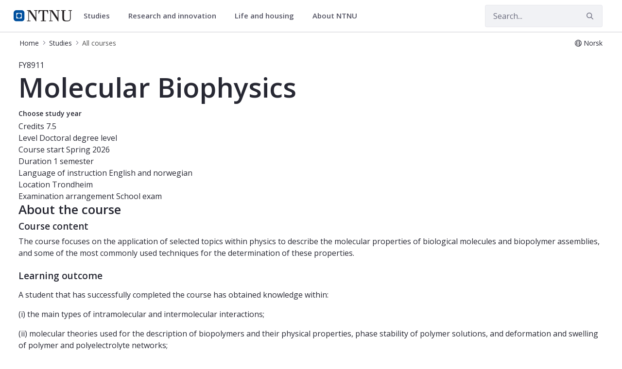

--- FILE ---
content_type: text/html;charset=UTF-8
request_url: https://www.ntnu.edu/studies/courses/FY8911
body_size: 19169
content:




































	
		
			<!DOCTYPE html>


















































































<html class="ltr" dir="ltr" lang="en-GB">
	<head>
		<title>Course - Molecular Biophysics - FY8911 - NTNU</title>
		<meta content="initial-scale=1.0, width=device-width" name="viewport" />

		<meta name="mobile-web-app-capable" content="yes">
		<meta name="application-name" content="NTNU">

		<meta name="apple-mobile-web-app-capable" content="yes">
		<meta name="apple-mobile-web-app-title" content="NTNU">
		<meta name="apple-mobile-web-app-status-bar-style" content="default">

		<link rel="apple-touch-icon" href="https://www.ntnu.edu/o/ntnu-theme/images/ntnu-icon-60x60.png">
		<link rel="apple-touch-icon" sizes="76x76" href="https://www.ntnu.edu/o/ntnu-theme/images/ntnu-icon-76x76.png">
		<link rel="apple-touch-icon" sizes="120x120" href="https://www.ntnu.edu/o/ntnu-theme/images/ntnu-icon-120x120.png">
		<link rel="apple-touch-icon" sizes="152x152" href="https://www.ntnu.edu/o/ntnu-theme/images/ntnu-icon-152x152.png">

		<link href="//fonts.googleapis.com/css?family=Open+Sans:400italic,400,300,600,700" rel="stylesheet" type="text/css">
		<meta name="google-site-verification" content="MvmsXC06IWyb82SIuHjRFnJodYChvM7Vot7rt_2EcGk">
		<script async src="https://umami.it.ntnu.no/script.js" data-website-id="c2d02892-c0b8-4056-8265-05f9e45f2f9a"></script>






































<meta content="text/html; charset=UTF-8" http-equiv="content-type" />












<script data-senna-track="permanent" src="/o/frontend-js-lodash-web/lodash/lodash.js" type="text/javascript"></script>
<script data-senna-track="permanent" src="/o/frontend-js-lodash-web/lodash/util.js" type="text/javascript"></script>


<link href="https://www.ntnu.edu/o/ntnu-theme/images/logoicon.ico" rel="icon" />




	
	

			

			<link data-senna-track="temporary" href="https://www.ntnu.edu/nb/web/studies/courses/-/course_details/FY8911" hreflang="nb-NO" rel="alternate" />

	

			
				<link data-senna-track="temporary" href="https://www.ntnu.edu/web/studies/courses/-/course_details/FY8911" hreflang="x-default" rel="alternate" />
			

			<link data-senna-track="temporary" href="https://www.ntnu.edu/web/studies/courses/-/course_details/FY8911" hreflang="en-GB" rel="alternate" />

	





<link class="lfr-css-file" data-senna-track="temporary" href="https://www.ntnu.edu/o/ntnu-theme/css/clay.css?browserId=other&amp;themeId=ntnutheme_WAR_ntnutheme&amp;minifierType=css&amp;languageId=en_GB&amp;b=7110&amp;t=1769008610000" id="liferayAUICSS" rel="stylesheet" type="text/css" />



<link data-senna-track="temporary" href="/o/frontend-css-web/main.css?browserId=other&amp;themeId=ntnutheme_WAR_ntnutheme&amp;minifierType=css&amp;languageId=en_GB&amp;b=7110&amp;t=1769012126446" id="liferayPortalCSS" rel="stylesheet" type="text/css" />









	

	





	



	

		<link data-senna-track="temporary" href="/combo?browserId=other&amp;minifierType=&amp;themeId=ntnutheme_WAR_ntnutheme&amp;languageId=en_GB&amp;b=7110&amp;com_liferay_portal_search_web_search_bar_portlet_SearchBarPortlet_INSTANCE_templateSearch:%2Fsearch%2Fbar%2Fcss%2Fmain.css&amp;com_liferay_product_navigation_product_menu_web_portlet_ProductMenuPortlet:%2Fcss%2Fmain.css&amp;com_liferay_site_navigation_menu_web_portlet_SiteNavigationMenuPortlet:%2Fcss%2Fmain.css&amp;t=1769008610000" id="44d1b80d" rel="stylesheet" type="text/css" />

	







<script data-senna-track="temporary" type="text/javascript">
	// <![CDATA[
		var Liferay = Liferay || {};

		Liferay.Browser = {
			acceptsGzip: function() {
				return true;
			},

			

			getMajorVersion: function() {
				return 131.0;
			},

			getRevision: function() {
				return '537.36';
			},
			getVersion: function() {
				return '131.0';
			},

			

			isAir: function() {
				return false;
			},
			isChrome: function() {
				return true;
			},
			isEdge: function() {
				return false;
			},
			isFirefox: function() {
				return false;
			},
			isGecko: function() {
				return true;
			},
			isIe: function() {
				return false;
			},
			isIphone: function() {
				return false;
			},
			isLinux: function() {
				return false;
			},
			isMac: function() {
				return true;
			},
			isMobile: function() {
				return false;
			},
			isMozilla: function() {
				return false;
			},
			isOpera: function() {
				return false;
			},
			isRtf: function() {
				return true;
			},
			isSafari: function() {
				return true;
			},
			isSun: function() {
				return false;
			},
			isWebKit: function() {
				return true;
			},
			isWindows: function() {
				return false;
			}
		};

		Liferay.Data = Liferay.Data || {};

		Liferay.Data.ICONS_INLINE_SVG = true;

		Liferay.Data.NAV_SELECTOR = '#navigation';

		Liferay.Data.NAV_SELECTOR_MOBILE = '#navigationCollapse';

		Liferay.Data.isCustomizationView = function() {
			return false;
		};

		Liferay.Data.notices = [
			null

			

			
		];

		Liferay.PortletKeys = {
			DOCUMENT_LIBRARY: 'com_liferay_document_library_web_portlet_DLPortlet',
			DYNAMIC_DATA_MAPPING: 'com_liferay_dynamic_data_mapping_web_portlet_DDMPortlet',
			ITEM_SELECTOR: 'com_liferay_item_selector_web_portlet_ItemSelectorPortlet'
		};

		Liferay.PropsValues = {
			JAVASCRIPT_SINGLE_PAGE_APPLICATION_TIMEOUT: 0,
			NTLM_AUTH_ENABLED: false,
			UPLOAD_SERVLET_REQUEST_IMPL_MAX_SIZE: 90085760000
		};

		Liferay.ThemeDisplay = {

			

			
				getLayoutId: function() {
					return '205';
				},

				

				getLayoutRelativeControlPanelURL: function() {
					return '/group/studies/~/control_panel/manage?p_p_id=coursedetailsportlet_WAR_courselistportlet';
				},

				getLayoutRelativeURL: function() {
					return '/web/studies/courses';
				},
				getLayoutURL: function() {
					return 'https://www.ntnu.edu/web/studies/courses';
				},
				getParentLayoutId: function() {
					return '1';
				},
				isControlPanel: function() {
					return false;
				},
				isPrivateLayout: function() {
					return 'false';
				},
				isVirtualLayout: function() {
					return false;
				},
			

			getBCP47LanguageId: function() {
				return 'en-GB';
			},
			getCanonicalURL: function() {

				

				return 'https\x3a\x2f\x2fwww\x2entnu\x2eedu\x2fweb\x2fstudies\x2fcourses\x2f-\x2fcourse_details\x2fFY8911';
			},
			getCDNBaseURL: function() {
				return 'https://www.ntnu.edu';
			},
			getCDNDynamicResourcesHost: function() {
				return '';
			},
			getCDNHost: function() {
				return '';
			},
			getCompanyGroupId: function() {
				return '4941134';
			},
			getCompanyId: function() {
				return '139202';
			},
			getDefaultLanguageId: function() {
				return 'en_GB';
			},
			getDoAsUserIdEncoded: function() {
				return '';
			},
			getLanguageId: function() {
				return 'en_GB';
			},
			getParentGroupId: function() {
				return '593504';
			},
			getPathContext: function() {
				return '';
			},
			getPathImage: function() {
				return '/image';
			},
			getPathJavaScript: function() {
				return '/o/frontend-js-web';
			},
			getPathMain: function() {
				return '/c';
			},
			getPathThemeImages: function() {
				return 'https://www.ntnu.edu/o/ntnu-theme/images';
			},
			getPathThemeRoot: function() {
				return '/o/ntnu-theme';
			},
			getPlid: function() {
				return '18084567';
			},
			getPortalURL: function() {
				return 'https://www.ntnu.edu';
			},
			getScopeGroupId: function() {
				return '593504';
			},
			getScopeGroupIdOrLiveGroupId: function() {
				return '593504';
			},
			getSessionId: function() {
				return '';
			},
			getSiteAdminURL: function() {
				return 'https://www.ntnu.edu/group/studies/~/control_panel/manage?p_p_lifecycle=0&p_p_state=maximized&p_p_mode=view';
			},
			getSiteGroupId: function() {
				return '593504';
			},
			getURLControlPanel: function() {
				return '/group/control_panel?refererPlid=18084567';
			},
			getURLHome: function() {
				return 'https\x3a\x2f\x2fwww\x2entnu\x2eedu\x2fweb\x2fguest';
			},
			getUserEmailAddress: function() {
				return '';
			},
			getUserId: function() {
				return '139205';
			},
			getUserName: function() {
				return '';
			},
			isAddSessionIdToURL: function() {
				return false;
			},
			isFreeformLayout: function() {
				return false;
			},
			isImpersonated: function() {
				return false;
			},
			isSignedIn: function() {
				return false;
			},
			isStateExclusive: function() {
				return false;
			},
			isStateMaximized: function() {
				return false;
			},
			isStatePopUp: function() {
				return false;
			}
		};

		var themeDisplay = Liferay.ThemeDisplay;

		Liferay.AUI = {

			

			getAvailableLangPath: function() {
				return 'available_languages.jsp?browserId=other&themeId=ntnutheme_WAR_ntnutheme&colorSchemeId=01&minifierType=js&languageId=en_GB&b=7110&t=1769012123489';
			},
			getCombine: function() {
				return true;
			},
			getComboPath: function() {
				return '/combo/?browserId=other&minifierType=&languageId=en_GB&b=7110&t=1769012131129&';
			},
			getDateFormat: function() {
				return '%d/%m/%Y';
			},
			getEditorCKEditorPath: function() {
				return '/o/frontend-editor-ckeditor-web';
			},
			getFilter: function() {
				var filter = 'raw';

				
					
						filter = 'min';
					
					

				return filter;
			},
			getFilterConfig: function() {
				var instance = this;

				var filterConfig = null;

				if (!instance.getCombine()) {
					filterConfig = {
						replaceStr: '.js' + instance.getStaticResourceURLParams(),
						searchExp: '\\.js$'
					};
				}

				return filterConfig;
			},
			getJavaScriptRootPath: function() {
				return '/o/frontend-js-web';
			},
			getLangPath: function() {
				return 'aui_lang.jsp?browserId=other&themeId=ntnutheme_WAR_ntnutheme&colorSchemeId=01&minifierType=js&languageId=en_GB&b=7110&t=1769012131129';
			},
			getPortletRootPath: function() {
				return '/html/portlet';
			},
			getStaticResourceURLParams: function() {
				return '?browserId=other&minifierType=&languageId=en_GB&b=7110&t=1769012131129';
			}
		};

		Liferay.authToken = 'bgyyscEy';

		

		Liferay.currentURL = '\x2fweb\x2fstudies\x2fcourses\x2f-\x2fcourse_details\x2fFY8911';
		Liferay.currentURLEncoded = '\x252Fweb\x252Fstudies\x252Fcourses\x252F-\x252Fcourse_details\x252FFY8911';
	// ]]>
</script>



	

	<script src="/o/js_loader_modules?t=1769012142971" type="text/javascript"></script>


<script src="/o/js_loader_config?t=1769012143308" type="text/javascript"></script>
<script data-senna-track="permanent" src="/combo?browserId=other&minifierType=js&languageId=en_GB&b=7110&t=1769012131129&/o/frontend-js-web/jquery/jquery.js&/o/frontend-js-web/clay/popper.js&/o/frontend-js-web/clay/bootstrap.js&/o/frontend-js-web/aui/aui/aui.js&/o/frontend-js-web/aui/aui-base-html5-shiv/aui-base-html5-shiv.js&/o/frontend-js-web/liferay/browser_selectors.js&/o/frontend-js-web/liferay/modules.js&/o/frontend-js-web/liferay/aui_sandbox.js&/o/frontend-js-web/clay/collapsible-search.js&/o/frontend-js-web/clay/side-navigation.js&/o/frontend-js-web/jquery/fm.js&/o/frontend-js-web/jquery/form.js&/o/frontend-js-web/misc/svg4everybody.js&/o/frontend-js-web/aui/arraylist-add/arraylist-add.js&/o/frontend-js-web/aui/arraylist-filter/arraylist-filter.js&/o/frontend-js-web/aui/arraylist/arraylist.js&/o/frontend-js-web/aui/array-extras/array-extras.js&/o/frontend-js-web/aui/array-invoke/array-invoke.js&/o/frontend-js-web/aui/attribute-base/attribute-base.js&/o/frontend-js-web/aui/attribute-complex/attribute-complex.js&/o/frontend-js-web/aui/attribute-core/attribute-core.js&/o/frontend-js-web/aui/attribute-observable/attribute-observable.js&/o/frontend-js-web/aui/attribute-extras/attribute-extras.js&/o/frontend-js-web/aui/base-base/base-base.js&/o/frontend-js-web/aui/base-pluginhost/base-pluginhost.js&/o/frontend-js-web/aui/classnamemanager/classnamemanager.js&/o/frontend-js-web/aui/datatype-xml-format/datatype-xml-format.js&/o/frontend-js-web/aui/datatype-xml-parse/datatype-xml-parse.js&/o/frontend-js-web/aui/dom-base/dom-base.js&/o/frontend-js-web/aui/dom-core/dom-core.js&/o/frontend-js-web/aui/dom-screen/dom-screen.js&/o/frontend-js-web/aui/dom-style/dom-style.js&/o/frontend-js-web/aui/event-base/event-base.js&/o/frontend-js-web/aui/event-custom-base/event-custom-base.js&/o/frontend-js-web/aui/event-custom-complex/event-custom-complex.js&/o/frontend-js-web/aui/event-delegate/event-delegate.js&/o/frontend-js-web/aui/event-focus/event-focus.js&/o/frontend-js-web/aui/event-hover/event-hover.js" type="text/javascript"></script>
<script data-senna-track="permanent" src="/combo?browserId=other&minifierType=js&languageId=en_GB&b=7110&t=1769012131129&/o/frontend-js-web/aui/event-key/event-key.js&/o/frontend-js-web/aui/event-mouseenter/event-mouseenter.js&/o/frontend-js-web/aui/event-mousewheel/event-mousewheel.js&/o/frontend-js-web/aui/event-outside/event-outside.js&/o/frontend-js-web/aui/event-resize/event-resize.js&/o/frontend-js-web/aui/event-simulate/event-simulate.js&/o/frontend-js-web/aui/event-synthetic/event-synthetic.js&/o/frontend-js-web/aui/intl/intl.js&/o/frontend-js-web/aui/io-base/io-base.js&/o/frontend-js-web/aui/io-form/io-form.js&/o/frontend-js-web/aui/io-queue/io-queue.js&/o/frontend-js-web/aui/io-upload-iframe/io-upload-iframe.js&/o/frontend-js-web/aui/io-xdr/io-xdr.js&/o/frontend-js-web/aui/json-parse/json-parse.js&/o/frontend-js-web/aui/json-stringify/json-stringify.js&/o/frontend-js-web/aui/node-base/node-base.js&/o/frontend-js-web/aui/node-core/node-core.js&/o/frontend-js-web/aui/node-event-delegate/node-event-delegate.js&/o/frontend-js-web/aui/node-event-simulate/node-event-simulate.js&/o/frontend-js-web/aui/node-focusmanager/node-focusmanager.js&/o/frontend-js-web/aui/node-pluginhost/node-pluginhost.js&/o/frontend-js-web/aui/node-screen/node-screen.js&/o/frontend-js-web/aui/node-style/node-style.js&/o/frontend-js-web/aui/oop/oop.js&/o/frontend-js-web/aui/plugin/plugin.js&/o/frontend-js-web/aui/pluginhost-base/pluginhost-base.js&/o/frontend-js-web/aui/pluginhost-config/pluginhost-config.js&/o/frontend-js-web/aui/querystring-stringify-simple/querystring-stringify-simple.js&/o/frontend-js-web/aui/queue-promote/queue-promote.js&/o/frontend-js-web/aui/selector-css2/selector-css2.js&/o/frontend-js-web/aui/selector-css3/selector-css3.js&/o/frontend-js-web/aui/selector-native/selector-native.js&/o/frontend-js-web/aui/selector/selector.js&/o/frontend-js-web/aui/widget-base/widget-base.js&/o/frontend-js-web/aui/widget-htmlparser/widget-htmlparser.js&/o/frontend-js-web/aui/widget-skin/widget-skin.js" type="text/javascript"></script>
<script data-senna-track="permanent" src="/combo?browserId=other&minifierType=js&languageId=en_GB&b=7110&t=1769012131129&/o/frontend-js-web/aui/widget-uievents/widget-uievents.js&/o/frontend-js-web/aui/yui-throttle/yui-throttle.js&/o/frontend-js-web/aui/aui-base-core/aui-base-core.js&/o/frontend-js-web/aui/aui-base-lang/aui-base-lang.js&/o/frontend-js-web/aui/aui-classnamemanager/aui-classnamemanager.js&/o/frontend-js-web/aui/aui-component/aui-component.js&/o/frontend-js-web/aui/aui-debounce/aui-debounce.js&/o/frontend-js-web/aui/aui-delayed-task-deprecated/aui-delayed-task-deprecated.js&/o/frontend-js-web/aui/aui-event-base/aui-event-base.js&/o/frontend-js-web/aui/aui-event-input/aui-event-input.js&/o/frontend-js-web/aui/aui-form-validator/aui-form-validator.js&/o/frontend-js-web/aui/aui-node-base/aui-node-base.js&/o/frontend-js-web/aui/aui-node-html5/aui-node-html5.js&/o/frontend-js-web/aui/aui-selector/aui-selector.js&/o/frontend-js-web/aui/aui-timer/aui-timer.js&/o/frontend-js-web/liferay/dependency.js&/o/frontend-js-web/liferay/dom_task_runner.js&/o/frontend-js-web/liferay/events.js&/o/frontend-js-web/liferay/language.js&/o/frontend-js-web/liferay/lazy_load.js&/o/frontend-js-web/liferay/liferay.js&/o/frontend-js-web/liferay/util.js&/o/frontend-js-web/liferay/global.bundle.js&/o/frontend-js-web/liferay/portal.js&/o/frontend-js-web/liferay/portlet.js&/o/frontend-js-web/liferay/workflow.js&/o/frontend-js-web/liferay/address.js&/o/frontend-js-web/liferay/form.js&/o/frontend-js-web/liferay/form_placeholders.js&/o/frontend-js-web/liferay/icon.js&/o/frontend-js-web/liferay/menu.js&/o/frontend-js-web/liferay/notice.js&/o/frontend-js-web/liferay/poller.js" type="text/javascript"></script>
<script src="/o/frontend-js-web/loader/config.js" type="text/javascript"></script>
<script src="/o/frontend-js-web/loader/loader.3.js" type="text/javascript"></script>




	

	<script data-senna-track="temporary" src="/o/js_bundle_config?t=1769012176084" type="text/javascript"></script>


<script data-senna-track="temporary" type="text/javascript">
	// <![CDATA[
		
			
				
		

		

		
	// ]]>
</script>









	
		

			

			
		
		



	
		

			

			
		
	












	

	





	



	

		<script data-senna-track="temporary" src="/combo?browserId=other&amp;minifierType=&amp;themeId=ntnutheme_WAR_ntnutheme&amp;languageId=en_GB&amp;b=7110&amp;coursedetailsportlet_WAR_courselistportlet:%2Fjs%2Flib%2Fmoment.min.js&amp;t=1769008610000" type="text/javascript"></script>

	















<link class="lfr-css-file" data-senna-track="temporary" href="https://www.ntnu.edu/o/ntnu-theme/css/main.css?browserId=other&amp;themeId=ntnutheme_WAR_ntnutheme&amp;minifierType=css&amp;languageId=en_GB&amp;b=7110&amp;t=1769008610000" id="liferayThemeCSS" rel="stylesheet" type="text/css" />




	<style data-senna-track="temporary" type="text/css">
		/*visited menu links fix */
.nav-menu.localPageMenu ul * a:visited {
color: initial;}

/*make the global studes tab blue */
li#layout_504 > a:first-of-type {
background-color: #00509e!important;
color:#fff !important;
}
	</style>





	<style data-senna-track="temporary" type="text/css">

		

			

		

			

		

			

		

			

		

			

		

			

		

			

		

			

		

			

		

	</style>


<link data-senna-track="permanent" href="https://www.ntnu.edu/combo?browserId=other&minifierType=css&languageId=en_GB&b=7110&t=1769012123609&/o/product-navigation-simulation-theme-contributor/css/simulation_panel.css&/o/product-navigation-product-menu-theme-contributor/product_navigation_product_menu.css&/o/product-navigation-control-menu-theme-contributor/product_navigation_control_menu.css" rel="stylesheet" type = "text/css" />
<script data-senna-track="permanent" src="https://www.ntnu.edu/combo?browserId=other&minifierType=js&languageId=en_GB&b=7110&t=1769012123609&/o/product-navigation-control-menu-theme-contributor/product_navigation_control_menu.js" type = "text/javascript"></script>






<script type="text/javascript">
// <![CDATA[
Liferay.on(
	'ddmFieldBlur', function(event) {
		if (window.Analytics) {
			Analytics.send(
				'fieldBlurred',
				'Form',
				{
					fieldName: event.fieldName,
					focusDuration: event.focusDuration,
					formId: event.formId,
					page: event.page - 1
				}
			);
		}
	}
);

Liferay.on(
	'ddmFieldFocus', function(event) {
		if (window.Analytics) {
			Analytics.send(
				'fieldFocused',
				'Form',
				{
					fieldName: event.fieldName,
					formId: event.formId,
					page: event.page - 1
				}
			);
		}
	}
);

Liferay.on(
	'ddmFormPageShow', function(event) {
		if (window.Analytics) {
			Analytics.send(
				'pageViewed',
				'Form',
				{
					formId: event.formId,
					page: event.page,
					title: event.title
				}
			);
		}
	}
);

Liferay.on(
	'ddmFormSubmit', function(event) {
		if (window.Analytics) {
			Analytics.send(
				'formSubmitted',
				'Form',
				{
					formId: event.formId
				}
			);
		}
	}
);

Liferay.on(
	'ddmFormView', function(event) {
		if (window.Analytics) {
			Analytics.send(
				'formViewed',
				'Form',
				{
					formId: event.formId,
					title: event.title
				}
			);
		}
	}
);
// ]]>
</script>







<script data-senna-track="temporary" type="text/javascript">
	if (window.Analytics) {
		window._com_liferay_document_library_analytics_isViewFileEntry = false;
	}
</script>





















	</head>


	<body class=" controls-visible  yui3-skin-sam signed-out public-page site">

















































	<nav class="quick-access-nav" id="snez_quickAccessNav">
		<h1 class="hide-accessible">Navigation</h1>

		<ul>
			
				<li><a href="#main-content">Skip to Content</a></li>
			

			
		</ul>
	</nav>

	





















































































		<div class="mb-0 pt-0" id="wrapper">

<header id="banner">
	<div id="navigation" class="navbar navbar-classic navbar-expand-md navbar-light shadow-ntnu bgc-white light bgh-s">
	    <div class="container">
				<a href="/" id="home_href">
					<div style="min-height: 44px; display: flex; align-items: center;">
						<span class="sr-only">NTNU Home</span>
						<img id="header_logo" alt="NTNU Home" width="120px" src="https://www.ntnu.edu/o/ntnu-theme/images/ntnu-logo-web-v1.svg" height="23px" />
					</div>
				</a>
    		<h1 class="sr-only">Studies</h1>

	<div class="navbar-buttons">
		<button aria-controls="searchCollapse" aria-expanded="false" aria-label="Toggle search" class="navbar-toggler navbar-toggler-right header-toggle-btn" data-target="#searchCollapse" data-toggle="collapse" type="button" id="search-toggle-btn">
			<span class="icn"><i class="fa fa-search"></i></span>
			<span class="icn-label">Search</span>
		</button>

		<button aria-controls="navigationCollapse" aria-expanded="false" aria-label="Toggle navigation" class="navbar-toggler navbar-toggler-right header-toggle-btn" data-target="#navigationCollapse" data-toggle="collapse" type="button" id="nav-toggle-btn">
			<span class="icn"><i class="fa fa-bars"></i></span>
			<span class="icn-label">Menu</span>
		</button>
	</div>

	<div aria-expanded="false" class="collapse navbar-collapse" id="navigationCollapse">
<ul aria-label="Site Pages" class="navbar-blank navbar-nav navbar-site" role="menubar">






          <li class="lfr-nav-item nav-item dropdown" id="gmenuitem_0_0" role="presentation">
            <a aria-labelledby="gmenuitem_0_0" aria-haspopup='true' class="nav-link text-truncate dropdown-toggle" href='' role="menuitem" data-toggle="dropdown" data-target="#">
              <span class="text-truncate">Studies             <span class="lfr-nav-child-toggle">
<span  id="qfkd____"><svg aria-hidden="true" class="lexicon-icon lexicon-icon-angle-down" focusable="false" ><use data-href="https://www.ntnu.edu/o/ntnu-theme/images/lexicon/icons.svg#angle-down"></use></svg></span>            </span>
</span>
            </a>
              <ul aria-expanded="false" class="child-menu dropdown-menu" role="menu">
                    <li id="gmenuitem_1_0_Master's_programmes_in_English" role="presentation">
                      <a aria-labelledby="gmenuitem_1_0_Master's_programmes_in_English" class="dropdown-item" href="/studies/international/master"  role="menuitem">Master's programmes in English</a>
                    </li>
                    <li id="gmenuitem_1_1_For_exchange_students" role="presentation">
                      <a aria-labelledby="gmenuitem_1_1_For_exchange_students" class="dropdown-item" href="/studies/exchange"  role="menuitem">For exchange students</a>
                    </li>
                    <li id="gmenuitem_1_2_PhD_opportunities" role="presentation">
                      <a aria-labelledby="gmenuitem_1_2_PhD_opportunities" class="dropdown-item" href="/phd"  role="menuitem">PhD opportunities</a>
                    </li>
                    <li id="gmenuitem_1_3_All_programmes_of_study" role="presentation">
                      <a aria-labelledby="gmenuitem_1_3_All_programmes_of_study" class="dropdown-item" href="/studies/allstudies"  role="menuitem">All programmes of study</a>
                    </li>
                    <li id="gmenuitem_1_4_Courses" role="presentation">
                      <a aria-labelledby="gmenuitem_1_4_Courses" class="dropdown-item" href="/studies/courses"  role="menuitem">Courses</a>
                    </li>
                    <li id="gmenuitem_1_5_Financing" role="presentation">
                      <a aria-labelledby="gmenuitem_1_5_Financing" class="dropdown-item" href="/studies/financing-and-scholarships"  role="menuitem">Financing</a>
                    </li>
                    <li id="gmenuitem_1_6_Language_requirements" role="presentation">
                      <a aria-labelledby="gmenuitem_1_6_Language_requirements" class="dropdown-item" href="/studies/langcourses"  role="menuitem">Language requirements</a>
                    </li>
                    <li id="gmenuitem_1_7_Application_process" role="presentation">
                      <a aria-labelledby="gmenuitem_1_7_Application_process" class="dropdown-item" href="/studies/application"  role="menuitem">Application process</a>
                    </li>
                    <li id="gmenuitem_1_8_Academic_calendar" role="presentation">
                      <a aria-labelledby="gmenuitem_1_8_Academic_calendar" class="dropdown-item" href="/studies/academiccalendar"  role="menuitem">Academic calendar</a>
                    </li>
                    <li id="gmenuitem_1_9_FAQ" role="presentation">
                      <a aria-labelledby="gmenuitem_1_9_FAQ" class="dropdown-item" href="/studies/faq"  role="menuitem">FAQ</a>
                    </li>
              </ul>
          </li>





          <li class="lfr-nav-item nav-item dropdown" id="gmenuitem_0_2" role="presentation">
            <a aria-labelledby="gmenuitem_0_2" aria-haspopup='true' class="nav-link text-truncate dropdown-toggle" href='' role="menuitem" data-toggle="dropdown" data-target="#">
              <span class="text-truncate">Research and innovation             <span class="lfr-nav-child-toggle">
<span  id="jbfs____"><svg aria-hidden="true" class="lexicon-icon lexicon-icon-angle-down" focusable="false" ><use data-href="https://www.ntnu.edu/o/ntnu-theme/images/lexicon/icons.svg#angle-down"></use></svg></span>            </span>
</span>
            </a>
              <ul aria-expanded="false" class="child-menu dropdown-menu" role="menu">
                    <li id="gmenuitem_1_0_NTNU_research" role="presentation">
                      <a aria-labelledby="gmenuitem_1_0_NTNU_research" class="dropdown-item" href="/research"  role="menuitem">NTNU research</a>
                    </li>
                    <li id="gmenuitem_1_1_Research_excellence" role="presentation">
                      <a aria-labelledby="gmenuitem_1_1_Research_excellence" class="dropdown-item" href="/research/research-excellence"  role="menuitem">Research excellence</a>
                    </li>
                    <li id="gmenuitem_1_2_Strategic_research_areas" role="presentation">
                      <a aria-labelledby="gmenuitem_1_2_Strategic_research_areas" class="dropdown-item" href="/research/strategicareas"  role="menuitem">Strategic research areas</a>
                    </li>
                    <li id="gmenuitem_1_3_Innovation_resources" role="presentation">
                      <a aria-labelledby="gmenuitem_1_3_Innovation_resources" class="dropdown-item" href="/innovation-resources"  role="menuitem">Innovation resources</a>
                    </li>
                    <li id="gmenuitem_1_5_PhD_opportunities" role="presentation">
                      <a aria-labelledby="gmenuitem_1_5_PhD_opportunities" class="dropdown-item" href="/phd"  role="menuitem">PhD opportunities</a>
                    </li>
              </ul>
          </li>





          <li class="lfr-nav-item nav-item dropdown" id="gmenuitem_0_3" role="presentation">
            <a aria-labelledby="gmenuitem_0_3" aria-haspopup='true' class="nav-link text-truncate dropdown-toggle" href='' role="menuitem" data-toggle="dropdown" data-target="#">
              <span class="text-truncate">Life and housing             <span class="lfr-nav-child-toggle">
<span  id="uvlz____"><svg aria-hidden="true" class="lexicon-icon lexicon-icon-angle-down" focusable="false" ><use data-href="https://www.ntnu.edu/o/ntnu-theme/images/lexicon/icons.svg#angle-down"></use></svg></span>            </span>
</span>
            </a>
              <ul aria-expanded="false" class="child-menu dropdown-menu" role="menu">
                    <li id="gmenuitem_1_0_Student_in_Trondheim" role="presentation">
                      <a aria-labelledby="gmenuitem_1_0_Student_in_Trondheim" class="dropdown-item" href="/lifeandhousing/trondheim"  role="menuitem">Student in Trondheim</a>
                    </li>
                    <li id="gmenuitem_1_1_Student_in_Gjøvik" role="presentation">
                      <a aria-labelledby="gmenuitem_1_1_Student_in_Gjøvik" class="dropdown-item" href="/lifeandhousing/gjovik"  role="menuitem">Student in Gjøvik</a>
                    </li>
                    <li id="gmenuitem_1_2_Student_in_Ålesund" role="presentation">
                      <a aria-labelledby="gmenuitem_1_2_Student_in_Ålesund" class="dropdown-item" href="/lifeandhousing/alesund"  role="menuitem">Student in Ålesund</a>
                    </li>
                    <li id="gmenuitem_1_3_For_researchers" role="presentation">
                      <a aria-labelledby="gmenuitem_1_3_For_researchers" class="dropdown-item" href="/nirs"  role="menuitem">For researchers</a>
                    </li>
                    <li id="gmenuitem_1_4_Life_and_housing" role="presentation">
                      <a aria-labelledby="gmenuitem_1_4_Life_and_housing" class="dropdown-item" href="/lifeandhousing"  role="menuitem">Life and housing</a>
                    </li>
              </ul>
          </li>





          <li class="lfr-nav-item nav-item dropdown" id="gmenuitem_0_4" role="presentation">
            <a aria-labelledby="gmenuitem_0_4" aria-haspopup='true' class="nav-link text-truncate dropdown-toggle" href='/about' role="menuitem" data-toggle="dropdown" data-target="#">
              <span class="text-truncate">About NTNU             <span class="lfr-nav-child-toggle">
<span  id="ored____"><svg aria-hidden="true" class="lexicon-icon lexicon-icon-angle-down" focusable="false" ><use data-href="https://www.ntnu.edu/o/ntnu-theme/images/lexicon/icons.svg#angle-down"></use></svg></span>            </span>
</span>
            </a>
              <ul aria-expanded="false" class="child-menu dropdown-menu" role="menu">
                    <li id="gmenuitem_1_0_Contact_us" role="presentation">
                      <a aria-labelledby="gmenuitem_1_0_Contact_us" class="dropdown-item" href="/contact"  role="menuitem">Contact us</a>
                    </li>
                    <li id="gmenuitem_1_1_Faculties_and_departments" role="presentation">
                      <a aria-labelledby="gmenuitem_1_1_Faculties_and_departments" class="dropdown-item" href="/faculties"  role="menuitem">Faculties and departments</a>
                    </li>
                    <li id="gmenuitem_1_2_Libraries" role="presentation">
                      <a aria-labelledby="gmenuitem_1_2_Libraries" class="dropdown-item" href="/ub"  role="menuitem">Libraries</a>
                    </li>
                    <li id="gmenuitem_1_3_International_researcher_support" role="presentation">
                      <a aria-labelledby="gmenuitem_1_3_International_researcher_support" class="dropdown-item" href="/nirs"  role="menuitem">International researcher support</a>
                    </li>
                    <li id="gmenuitem_1_4_Vacancies" role="presentation">
                      <a aria-labelledby="gmenuitem_1_4_Vacancies" class="dropdown-item" href="/vacancies"  role="menuitem">Vacancies</a>
                    </li>
                    <li id="gmenuitem_1_5_About_NTNU" role="presentation">
                      <a aria-labelledby="gmenuitem_1_5_About_NTNU" class="dropdown-item" href="/about"  role="menuitem">About NTNU</a>
                    </li>
                    <li id="gmenuitem_1_6_Maps" role="presentation">
                      <a aria-labelledby="gmenuitem_1_6_Maps" class="dropdown-item" href="/map"  role="menuitem">Maps</a>
                    </li>
              </ul>
          </li>
</ul>



	</div>

	<div aria-expanded="false" class="collapse navbar-collapse justify-content-end" id="searchCollapse">
		<div class="justify-content-end navbar-form my-2 my-md-0" role="search">
		</div>
		<div class="justify-content-end navbar-form my-2 my-md-0" role="search">
			<form action="/sok" method="get" class="col-12">
				<fieldset class="fieldset">
					<div class="input-group search-bar search-bar-simple">
						<div class="input-group-item search-bar-keywords-input-wrapper">
							<input id="ntnu-search" name="query" placeholder="Search..." title="Search" type="text" value="" aria-label="Search" class="form-control input-group-inset input-group-inset-after search-bar-keywords-input">
							<div class="input-group-inset-item input-group-inset-item-after search-bar-search-button-wrapper">
								<button id="ntnu-search-act" class="btn search-bar-search-button btn-unstyled" aria-label="Submit" type="submit">
									<svg class="lexicon-icon lexicon-icon-search" focusable="false" role="presentation" viewBox="0 0 512 512">
										<path class="lexicon-icon-outline" d="M503.254 467.861l-133.645-133.645c27.671-35.13 44.344-79.327 44.344-127.415 0-113.784-92.578-206.362-206.362-206.362s-206.362 92.578-206.362 206.362 92.578 206.362 206.362 206.362c47.268 0 90.735-16.146 125.572-42.969l133.851 133.851c5.002 5.002 11.554 7.488 18.106 7.488s13.104-2.486 18.106-7.488c10.004-10.003 10.004-26.209 0.029-36.183zM52.446 206.801c0-85.558 69.616-155.173 155.173-155.173s155.174 69.616 155.174 155.173-69.616 155.173-155.173 155.173-155.173-69.616-155.173-155.173z"></path>
									</svg>
								</button>
							</div>
						</div>
					</div>
				</fieldset>
			</form>
		</div>
	</div>

	<script>
	$(document).ready(function() {
	// Toggle navigation icon
	$('#navigationCollapse').on('show.bs.collapse', function () {
		$('#nav-toggle-btn i').removeClass('fa-bars').addClass('fa-times');
	}).on('hide.bs.collapse', function () {
		$('#nav-toggle-btn i').removeClass('fa-times').addClass('fa-bars');
	});

	// Toggle search icon
	$('#searchCollapse').on('show.bs.collapse', function () {
		$('#search-toggle-btn i').removeClass('fa-search').addClass('fa-times');
	}).on('hide.bs.collapse', function () {
		$('#search-toggle-btn i').removeClass('fa-times').addClass('fa-search');
	});
	});
	</script>

		</div>
	</div>
	
	<nav id="breadcrumbs">
		<div class="container">
			<div class="d-flex flex-column flex-sm-row align-items-stretch container">
				<nav class="ntnu-crumbs flex-grow w-100">








































	

	<div class="portlet-boundary portlet-boundary_ntnubreadcrumbportlet_WAR_ntnubreadcrumbportlet_  portlet-static portlet-static-end portlet-barebone  " id="p_p_id_ntnubreadcrumbportlet_WAR_ntnubreadcrumbportlet_INSTANCE_abcd_" >
		<span id="p_ntnubreadcrumbportlet_WAR_ntnubreadcrumbportlet_INSTANCE_abcd"></span>




	

	
		
			






































	

		

		
<section class="portlet" id="portlet_ntnubreadcrumbportlet_WAR_ntnubreadcrumbportlet_INSTANCE_abcd">


	<div class="portlet-content">



		
			<div class=" portlet-content-container" >
				


	<div class="portlet-body">



	
		
			
				
					



















































	

				

				
					
						


	

		















    

    
        <ol class="breadcrumb">
            
                <li class="breadcrumb-item">
                    <a class="breadcrumb-link" href="/" title="Home">
                        <div class="breadcrumb-flex-wrapper">
                            <span class="breadcrumb-text-truncate">Home</span>
                        </div>
                    </a>
                </li>
            

            
                
                    
                    
                    
                        <li class="breadcrumb-item">
                            <a class="breadcrumb-link" href="/studies" title="Studies">
                                <div class="breadcrumb-flex-wrapper">
                                    <span class="breadcrumb-text-truncate">Studies</span>
                                </div>
                            </a>
                        </li>
                    
                
            
                
                    
                        <li class="active breadcrumb-item">
                            <div class="breadcrumb-flex-wrapper">
                                <span class="breadcrumb-text-truncate" title="All courses">All courses</span>
                            </div>
                        </li>
                    
                    
                    
                
            
        </ol>
    


	
	
					
				
			
		
	
	


	</div>

			</div>
		
	</div>
</section>

		
	

		
		







	</div>






			</nav>

				<div class="text-nowrap ntnu-langswitch">








































	

	<div class="portlet-boundary portlet-boundary_languageportlet_WAR_languageportlet_  portlet-static portlet-static-end portlet-borderless  " id="p_p_id_languageportlet_WAR_languageportlet_INSTANCE_abcd_" >
		<span id="p_languageportlet_WAR_languageportlet_INSTANCE_abcd"></span>




	

	
		
			






































	

		

		
<section class="portlet" id="portlet_languageportlet_WAR_languageportlet_INSTANCE_abcd">


	<div class="portlet-content">


			<div class="autofit-float autofit-row portlet-header">

					<div class="autofit-col autofit-col-expand">
						<h2 class="portlet-title-text">Språkvelger</h2>
					</div>

			</div>

		
			<div class=" portlet-content-container" >
				


	<div class="portlet-body">



	
		
			
				
					



















































	

				

				
					
						


	

		  














<div id="language-portlet-portlet" style="font-size: 0.875rem">
  
    <i class="fal fa-globe text-dark"></i>
    <a
      style="display: inline-flex; align-items: center; min-height: 44px"
      class="text-dark"
      title="Norsk versjon av siden: https://www.ntnu.no/studier/emner/FY8911"
      href="https://www.ntnu.no/studier/emner/FY8911"
      >Norsk</a>
  
  
</div>


	
	
					
				
			
		
	
	


	</div>

			</div>
		
	</div>
</section>

		
	

		
		







	</div>






					</div>
			</div>
		</div>
	</nav>

</header>

			<section class="" id="content">
				<h1 class="sr-only">Course - Molecular Biophysics - FY8911</h1>





































<div class="columns-1" id="main-content" role="main">
  <div class="container">
    <div class="portlet-layout row">
      <div class="portlet-column portlet-column-only col-md-12" id="column-1">
        <div class="portlet-dropzone portlet-column-content portlet-column-content-only" id="layout-column_column-1">







































	

	<div class="portlet-boundary portlet-boundary_coursedetailsportlet_WAR_courselistportlet_  portlet-static portlet-static-end portlet-borderless  " id="p_p_id_coursedetailsportlet_WAR_courselistportlet_" >
		<span id="p_coursedetailsportlet_WAR_courselistportlet"></span>




	

	
		
			






































	

		

		
<section class="portlet" id="portlet_coursedetailsportlet_WAR_courselistportlet">


	<div class="portlet-content">


			<div class="autofit-float autofit-row portlet-header">

					<div class="autofit-col autofit-col-expand">
						<h2 class="portlet-title-text">course-details-portlet</h2>
					</div>

			</div>

		
			<div class=" portlet-content-container" >
				


	<div class="portlet-body">



	
		
			
				
					



















































	

				

				
					
						


	

		










































<script>
    moment.locale("en_GB");
</script>

<div id="course-details"  data-coursecode="FY8911">
    
        
        
        
            <span class="course-code">FY8911</span>
            <h1 class="display-custom course-name ">Molecular Biophysics</h1>
            <label for="selectedYear" class="course-select-info">Choose study year</label>
            <div class="yearSelect hide">
                
                    
                
                
                <form id="_coursedetailsportlet_WAR_courselistportlet_form" name="_coursedetailsportlet_WAR_courselistportlet_form" action="https://www.ntnu.edu/web/studies/courses/-/course_details/FY8911?p_p_lifecycle=1&amp;p_auth=bgyyscEy" method="POST">

                    

                    <select id="selectedYear" name="selectedYear" class="form-control bg-info text-white">
                        
                            <option class="white" value="2025" selected="selected">
                                Study year
                                2025/2026
                            </option>
                        
                            <option class="white" value="2024">
                                Study year
                                2024/2025
                            </option>
                        
                            <option class="white" value="2023">
                                Study year
                                2023/2024
                            </option>
                        
                            <option class="white" value="2022">
                                Study year
                                2022/2023
                            </option>
                        
                            <option class="white" value="2021">
                                Study year
                                2021/2022
                            </option>
                        
                            <option class="white" value="2020">
                                Study year
                                2020/2021
                            </option>
                        
                            <option class="white" value="2019">
                                Study year
                                2019/2020
                            </option>
                        
                            <option class="white" value="2018">
                                Study year
                                2018/2019
                            </option>
                        
                            <option class="white" value="2017">
                                Study year
                                2017/2018
                            </option>
                        
                    </select>
                    <noscript>
                        &nbsp;<input type="submit" name="refresh" value="Refresh">
                    </noscript>
                </form>
            </div>

            
            

            

            

            


            

            <div class="course-facts">
                <div class="course-fact">
                    
                        <span class="course-fact-label">
                            Credits
                        </span>

                        <span class="course-fact-value">
                        
                        
                            
                                
                                
                                    7.5
                                
                            
                        
                        </span>
                </div>
                <div class="course-fact">
                    
                    
                        <span class="course-fact-label">Level</span>
                        <span class="course-fact-value">
                            Doctoral degree level
                        </span>
                    
                </div>
                
                    <div class="course-fact">
                        
                            
                                <span class="course-fact-label">Course start</span>
                                <span class="course-fact-value">
                                    Spring 2026
                                </span>
                            
                    </div>
                    <div class="course-fact">
                        
                        
                            <span class="course-fact-label">Duration</span>
                            <span class="course-fact-value">
                                1 semester
                            </span>
                        
                    </div>
                
                
                    <div class="course-fact">
                        
                        <span class="course-fact-label">
                            Language of instruction
                        </span>
                        <span class="course-fact-value">
                            English and norwegian
                        </span>
                    </div>
                    <div class="course-fact">
                        
                        
                            <span class="course-fact-value">
                                <span class="course-fact-label">Location</span>
                                
                                    
                                        Trondheim
                                    
                                    
                                    
                                    
                                
                            </span>
                        
                    </div>
                
                
                    <div class="course-fact">
                       
                        <span class="course-fact-label">Examination arrangement</span>
                        <span class="course-fact-value">
                        
                        
                            
                                
                                
                                    
                                
                            
                        
                        
                            School exam
                        
                        </span>
                   </div>
                
        </div>

        <span class="course-registration-deadline">
            
                
                
                    
                

                
            
        </span>

        <!-- FANE (1) OM -->
        <div class="tab" id="omEmnet">
            <div>
    <div class="portlet-column portlet-column-first">
        <h1 class="tabTitle" style="display: none;">About</h1>
        <h2 class="course-about-header h1">About the course</h2>

        <div class="content">
            
                <div id="course-content-toggler" class="mb-4">
                    <h3 class="header-course-content">Course content</h3>
                    <p class="content-course-content">The course focuses on the application of selected topics within physics to describe the molecular properties of biological molecules and biopolymer assemblies, and some of the most commonly used techniques for the determination of these properties.</p>
                </div>
            

            
                <div id="learning-goal-toggler" class="mb-4">
                    <h3 class="header-learning-goal">Learning outcome</h3>
                    <p class="content-learning-goal"><p>A student that has successfully completed the course has obtained knowledge within:</p><p>(i) the main types of intramolecular and intermolecular interactions;</p><p>(ii) molecular theories used for the description of biopolymers and their physical properties, phase stability of polymer solutions, and deformation and swelling of polymer and polyelectrolyte networks;</p><p>(iii) the self-assembly behavior of amphiphilic molecules in aqueous solution;</p><p>(iv) the underlying theory for the most important techniques used to study the physical, thermodynamic, hydrodynamic, spectroscopic and scattering properties.</p><p>A student that has successfully completed the course has acquired the following skills:</p><p>(i) discuss how intramolecular and intermolecular interactions affect (a) the conformation and dynamic properties of macromolecules, and (b) the interactions between macromolecules and other solutes in aqueous solution;</p><p>(ii) application of the relevant molecular theories to describe physical properties of polymers with emphasis on biomacromolecules such as proteins, polysaccharides and nucleic acids;</p><p>(iii) relate the structural properties of amphiphilic molecules with the properties of the formed phases;</p><p>(iv) evaluate and discuss the applicability of the studied techniques to a variety of biophysical systems;</p><p>(v) operate selected practical set-ups within the topics, interpret and critically evaluate the obtained data, and summarize the results in a written report.</p><p>A student that has successfully completed the course has enhanced their general competence in: preparation and execution of lab exercises, and critical analysis and discussion of results.</p></p>
                </div>
            

            
                <div id="learning-method-toggler" class="mb-4">
                    <h3 class="header-learning-method">Learning methods and activities</h3>
                    <p class="content-learning-method "><p>Lectures, problem solving and laboratory exercises/demonstrations. Expected workload in the course is 225 hours.</p><p>Joint lectures with TFY4310.</p></p>
                </div>
             

            
                <div id="mandatory-activities-toggler" class="mb-4">
                    <h3 class="header-mandatory-activities">Compulsory assignments</h3>
                    <ul class="content-mandatory-activities">
                        
                            <li>Lab exercise</li>
                        
                    </ul>
                </div>
            

            
                <div id="further-evaluation-toggler" class="mb-4 mt-3">
                    <h3 class="header-further-evaluation">Further on evaluation</h3>
                    
                    <p class="content-further-evaluation">The re-sit examination may be changed from written to oral. The exam will typically be given only in English.</p>
                </div>
             

            

            
                <div id="recommended-knowledge-toggler" class="mb-4">
                    <h3 class="header-recommended-knowledge">Recommended previous knowledge</h3>
                    <p class="content-recommended-knowledge">Knowledge in physics, mathematics and chemistry according to three years university studies in physics.</p>
                </div>
            

            

            
                <div id="course-materials-toggler" class="mb-4">
                    <h3 class="header-course-materials">Course materials</h3>
                    <p class="content-course-materials">Elgsæter, Mikkelsen, Næss, and Dias: Molecular Biophysics, compendium.</p>
                </div>
            

            
                <div id="credit-reductions-toggler" class="mb-4">
                    <h3 class="header-credit-reductions">Credit reductions</h3>

                    <table class="details content-credit-reductions course-list-portlet-table tbl-headrow-line2" summary="Credit reductions for this course">
                        <thead>
                        <tr>
                            <th>Course code</th>
                            <th>Reduction</th>
                            <th>From</th>
                        </tr>
                        </thead>
                        <tbody>
                        
                            <tr>
                                <td>TFY4310</td>
                                <td>
                                    
                                        
                                        
                                            7.5 sp
                                        
                                    
                                </td>
                                <td>
                                    Autumn 
                                    2017
                                </td>
                            </tr>
                        
                        </tbody>
                    </table>

                    <span>
                        
                            
                                This course has academic overlap with the course in the table above. If you take overlapping courses, you will receive a credit reduction in the course where you have the lowest grade. If the grades are the same, the reduction will be applied to the course completed most recently.
                            
                            
                        
                    </span>
                </div>
            
        </div>
    </div>


    <div class="">
        

        <div class="course-card">
            
                
                    <div class="course-card-header"><h3>Subject areas</h3></div>
                    <div class="course-card-body">
                        <ul class="subject-area-list list-unstyled">
                            
                                
                                    <li>Medical Technology</li>
                                
                            
                                
                                    <li>Biophysics</li>
                                
                            
                                
                                    <li>Physics</li>
                                
                            
                                
                                    <li>Nanotechnology</li>
                                
                            
                        </ul>
                    </div>
                
            
        </div>

        <div class="course-card">
            <div class="course-card-header">
                <h3>Contact information</h3>
            </div>
            <div class="course-card-body">
                

                
                    <h4 class="padded">Course coordinator</h4>
                    <ul class="person-list list-unstyled">
                        
                            <li>
                                
                                    
                                        <a href="https://www.ntnu.edu/employees/pawel.sikorski">Pawel Tadeusz Sikorski</a>
                                    
                                    
                                
                            </li>
                        
                    </ul>
                
                

                
                    <h4>Department with academic responsibility</h4>
                    <p>
                        <a href="/physics">Department of Physics</a>
                    </p>
                

                
            </div>
        </div>
    </div>
</div>
        </div>

        <div style="clear: both;"></div>

        <!-- FANE (2) TIMEPLAN -->
        
            <div class="tab" id="timeplan" data-jsonurl="https://www.ntnu.edu/web/studies/courses?p_p_id=coursedetailsportlet_WAR_courselistportlet&p_p_lifecycle=2&p_p_state=normal&p_p_mode=view&p_p_resource_id=timetable&p_p_cacheability=cacheLevelPage&_coursedetailsportlet_WAR_courselistportlet_courseCode=FY8911&year=2025&version=1" data-schedulesurl="https://www.ntnu.edu/web/studies/courses?p_p_id=coursedetailsportlet_WAR_courselistportlet&p_p_lifecycle=2&p_p_state=normal&p_p_mode=view&p_p_resource_id=schedules&p_p_cacheability=cacheLevelPage&_coursedetailsportlet_WAR_courselistportlet_courseCode=FY8911&year=2025&version=1" data-employeeprefix=" employeepage-prefix" data-programprefix="
            https://www.ntnu.edu/studies/" data-notfound="
            Some courses may lack a timetable. In such cases, contact the department responsible for the course." data-showhide="
            show/hide">
            

<div class="row-fluid timetable-container">
    <div class="span12">
        <h1 class="tabTitle">Timetable</h1>
        <h2 class="course-exam-heading h1">Timetable</h2>

        <div style="text-align:left" class="calendarViewLink"><a class="timetable-cal-button bold">Calendar view</a></div>
        <div style="text-align:left" class="listViewLink"><a class="timetable-list-button">List view</a></div>
        <div class="timetable-tp-ical" style="text-align:left">
            <a href="https://tp.educloud.no/ntnu/timeplan/?id=FY8911&type=course" class="tplink"> Show detailed timetable in TP</a>
            <a href="https://tp.educloud.no/ntnu/timeplan/ical.php?sem=26v&id[0]=FY8911&type=course" class="tplink ical"> Download .ics file iCal</a>
        </div>

        <div class="timetable" style="display: none;"></div>
        <div class="scheduleswrap">
            <div id="event-filter"></div>
            <div class="schedules"></div>
        </div>
    </div>
</div>

<script type="text/javascript">
    var T = T || {};
    T.timetableFilterLabel = 'Filter on activites and groups';
    T.timetableTiaError = 'Timetable is not available for the moment. Please try again later.';
    T.courseMultimediaNeedauth = 'course-mutlimedia-needauth';
    T.timetableRooms = 'Rooms ';
    T.timetableLecturers  = 'Lecturers';
    T.timetablePlannedFor = 'Planned for';

    // Add the study programs array
    T.studyPrograms = [];
    
    T.studyPrograms.push({
      code: "PHBIFY",
      name: "Biophysics"
    });
    
    T.studyPrograms.push({
      code: "PHFY",
      name: "Physics"
    });
    

    AUI().ready(function(A) {
      console.log("Registering formatWeeks helper");

      A.Handlebars.registerHelper('formatWeeks', function(weeks) {
        console.log("formatWeeks called with:", weeks, typeof weeks);

        // Handle all possible input types
        if (weeks === undefined || weeks === null) {
          return "";
        }

        var stringWeeks = String(weeks);
        console.log("String version:", stringWeeks);

        // Try both ASCII hyphen and other possible hyphen characters
        var result = stringWeeks
          .replace(/-/g, '–')      // Standard hyphen
          .replace(/\u2010/g, '–') // Unicode hyphen
          .replace(/\u2212/g, '–'); // Minus sign

        console.log("Replaced result:", result);
        return new A.Handlebars.SafeString(result);
      });
    });

    AUI().ready(function(A) {
      A.Handlebars.registerHelper('translateSeason', function(key) {
        var isEnglish = Liferay.ThemeDisplay.getLanguageId().startsWith('en');

        if (isEnglish) {
          // Translate Norwegian seasons to English
          if (key.includes('HØST')) {
            return key.replace('HØST', 'AUTUMN');
          } else if (key.includes('VÅR')) {
            return key.replace('VÅR', 'SPRING');
          } else if (key.includes('SOMMER')) {
            return key.replace('SOMMER', 'SUMMER');
          }
        }

        // Return original key if not English or no match
        return key;
      });
    });

    AUI().ready(function(A) {
      A.Handlebars.registerHelper('replace', function(string, search, replace) {
        if (string && typeof string === 'string') {
          return string.replace(search, replace);
        }
        return string;
      });
    });

    AUI().ready(function(A) {
      A.Handlebars.registerHelper('lookupProgramName', function(code) {

        if (code === 'ALLE' && (Liferay.ThemeDisplay.getLanguageId() === 'en_US' || Liferay.ThemeDisplay.getLanguageId() === 'en_GB')) {
          return 'ALL';
        }

        var program = T.studyPrograms.find(function(program) {
          return program.code === code;
        });
        return program ? program.name : code;
      });

      A.Handlebars.registerHelper('eq', function(a, b) {
        return a === b;
      });

      A.Handlebars.registerHelper('or', function() {
        for (var i = 0; i < arguments.length - 1; i++) {
          if (arguments[i]) {
            return true;
          }
        }
        return false;
      });
    });

    console.log("Study programs:", T.studyPrograms);
</script>

<script type="text/handlebars" id="eventFilter">
    <div class="timetable-filter-group">
        <label class="timetable-filters-label">{{label}}</label>
        <select class="filter-on {{className}}" {{#if multiple}}multiple{{/if}}>
            {{#each opts}}
            <option value="{{this}}">{{lookupProgramName this}}
            {{#unless (or (eq this "ALL") (eq this "ALLE") (eq (lookupProgramName this) this))}}
                ({{this}})
            {{/unless}}
            </option>
            {{/each}}
        </select>
    </div>
</script>

<script type="text/handlebars" id="timeplanTemplate">
    <div class="programme-container">
        <div class="studyprogramme-select">
            {{#if programmes.length}}
                <label for="programme-select">Studyprogramme</label>
                <select id="programme-select" class="programme programs-on">
                {{#each programmes}}
                <option value="{{code}}">{{lookupProgramName name}}
                    {{#unless (or (eq this "ALL") (eq this "ALLE") (eq (lookupProgramName this) this))}}
                        ({{name}})
                    {{/unless}}
                </option>
                {{/each}}
            </select>
            {{/if}}
        </div>
    </div>
    {{#each timeplan}}
    <h3 class="timeplan-table-year-term">{{translateSeason @key}}</h3>
    <div class="wrap">
        <table class="time tbl-simple-light2">
            <thead>
            <tr>
                <th class="date">Day</th>
                <th class="time">Time</th>
                <th class="weeks">Weeks </th>
                <th class="type">Type</th>
                <th class="planned">Planned for</th>
                <!-- th>Lecturer</th -->
                <th class="room">Room</th>
            </tr>
            </thead>
            <tbody>
            {{#each this}}
            <tr class="{{css}}">
                <td class="day">{{day}}</td>
                <td>{{from}} – {{to}}</td>
                <td>{{formatWeeks weeks}}</td>
                <td>{{title}}</td>
                <td class="programmes">
                    {{#each studyProgramKeys}}{{#if @index}}, {{/if}}<a title="{{name}}" class="programCode" href="https://www.ntnu.edu/studies/{{code}}">{{name}}</a>{{/each}}
                </td>
                <!-- td>{{staff}}</td -->
                <td>{{#each rooms}}{{#if @index}}, {{/if}}
                    <span>
                        {{#if url}}
                          <a href="{{replace url "http:" "https:"}}">{{room}} {{bygningsNavn}}</a>
                        {{else}}
                          {{room}} {{building}}
                        {{/if}}
                    </span>
                    {{/each}}
                </td>
            </tr>
            {{/each}}
            </tbody>
        </table>
    </div>
    {{/each}}
</script>

<script type="text/handlebars" id="notimeplanTemplate">
    <p>Some courses may lack a timetable. In such cases, contact the department responsible for the course.</p>
</script>
            </div>
            <div style="clear: both;"></div>
        

        <!-- FANE (3) EKSAMEN -->
        <div class="tab" id="omEksamen" data-jsonurl="https://www.ntnu.edu/web/studies/courses?p_p_id=coursedetailsportlet_WAR_courselistportlet&p_p_lifecycle=2&p_p_state=normal&p_p_mode=view&p_p_resource_id=building&p_p_cacheability=cacheLevelPage&_coursedetailsportlet_WAR_courselistportlet_courseCode=FY8911&buildings=485">
        




<div class="">
    <div class="">
        <h1 class="tabTitle">Examination</h1>
        <h2 class="course-exam-heading h1">Examination</h2>

        <div class="content">
        

        

        
        
        

        
        
            
                
                    
                        
                            
                            
                        
                        
                    
                

                
                    
                        
                            
                            
                        
                        
                    
                

            
                
                    
                        
                        
                    
                

                
                    
                        
                        
                    
                

            


        
        
        

        
            
                <div class="exam-assessment-form-general">Examination arrangement:&nbsp;School exam</div>
            

            
                <div class="grade-rule-heading">
                    
                        
                        
                            Grade: Passed / Not Passed<br />
                            
                        
                    
                </div>
            

            

            <div class="exam-information">
                

                
                    <div class="exam-element">
                        

                        

                            <h4 class="h3 course-exam-heading2">Ordinary examination - Spring 2026</h4>
                        
                        <h5 class="h4 exam-form">School exam
                            
                        </h5>

                        <div class="exam-container">
                            
                            

                            
                            <span class="exam-item exam-fact-label">Weighting</span>
                            <span class="exam-item">100/100</span>

                            
                            

                            
                            
                                <span class="exam-item exam-fact-label">
                                    Examination aids
                                </span>
                                <span class="exam-item">
                                    
                                        
                                            
                                                <a href="https://i.ntnu.no/wiki/-/wiki/English/Permitted+examination+aids" title="Specified written or handwritten examination support material is permitted. Specified simple calculator is permitted.">
                                                    Code C</a>
                                    
                                </span>
                            

                            
                            
                                
                                    <span class="exam-item exam-fact-label">
                                        Date
                                    </span>
                                    <span class="exam-item">
                                        
                                        
                                            
                                            
                                            2026-05-21
                                        
                                    </span>
                                
                                
                            

                            
                            
                                <span class="exam-item exam-fact-label">Time</span>
                                <span class="exam-item">
                                    
                                        09:00
                                    
                                    
                                    
                                </span>
                            

                            
                            
                                <span class="exam-item exam-fact-label">
                                        Duration
                                </span>
                                <span class="exam-item">
                                    
                                        4 hours 
                                    
                                </span>
                            

                            
                            
                                <span class="exam-item exam-fact-label">
                                        Exam system
                                </span>
                                <span class="exam-item">
                                    
                                         
                                             
                                                 <a href="https://i.ntnu.no/en/eksamen">
                                                 Inspera Assessment
                                             
                                             
                                             
                                         
                                        </a>
                                    
                                </span>
                            

                            
                            
                                <div class="d-lg-block exam-rooms">
                                    <span class="exam-rooms-button" onclick="toggleRooms(this)">
                                        <button class="toggle-icon" type="button">
                                            <i class="fas fa-plus"></i>
                                        </button>
                                        Place and room for school exam
                                    </span>

                                    <div class="d-none room-list">
                                        

                                        
                                            <p class="portlet-msg-info exam-location-exists-info mt-4">
                                               The specified room can be changed and the final location will be ready no later than 3 days before the exam. You can find your room location on Studentweb.
                                            </p>
                                        

                                        
                                            
                                                <div class="exam-building">
                                                    <span class="exam-fact-location-label building-code-485">Sluppenvegen 14</span>
                                                    
                                            
                                            <div class="exam-room">
                                                Room
                                                <span>SL310 hvit sone</span>
                                                
                                                    <div>
                                                        
                                                            
                                                            
                                                                5 candidates
                                                            
                                                        
                                                    </div>
                                                
                                            </div>
                                            
                                                </div>
                                            

                                        

                                    </div>
                                </div>
                            

                            

                        </div>
                    </div>


                    

                
                    <div class="exam-element">
                        

                        

                            <h4 class="h3 course-exam-heading2">Re-sit examination - Summer 2026</h4>
                        
                        <h5 class="h4 exam-form">School exam
                            
                        </h5>

                        <div class="exam-container">
                            
                            

                            
                            <span class="exam-item exam-fact-label">Weighting</span>
                            <span class="exam-item">100/100</span>

                            
                            

                            
                            
                                <span class="exam-item exam-fact-label">
                                    Examination aids
                                </span>
                                <span class="exam-item">
                                    
                                        
                                            
                                                <a href="https://i.ntnu.no/wiki/-/wiki/English/Permitted+examination+aids" title="Specified written or handwritten examination support material is permitted. Specified simple calculator is permitted.">
                                                    Code C</a>
                                    
                                </span>
                            

                            
                            
                                
                                
                                    
                                
                            

                            
                            

                            
                            
                                <span class="exam-item exam-fact-label">
                                        Duration
                                </span>
                                <span class="exam-item">
                                    
                                        4 hours 
                                    
                                </span>
                            

                            
                            
                                <span class="exam-item exam-fact-label">
                                        Exam system
                                </span>
                                <span class="exam-item">
                                    
                                         
                                             
                                                 <a href="https://i.ntnu.no/en/eksamen">
                                                 Inspera Assessment
                                             
                                             
                                             
                                         
                                        </a>
                                    
                                </span>
                            

                            
                            

                            
                                <span class="exam-item exam-fact-label exam-light-blue-bg exam-location-missing">
                                        Place and room
                                </span>

                                <span class="exam-item exam-light-blue-bg">
                                    Not specified yet.
                                </span>
                            

                        </div>
                    </div>


                    

                
            </div>
        
        </div>
    </div>

    <div class="exam-link">
        <p>
            <a href="https://i.ntnu.no/en/eksamen">All about examinations at NTNU</a>
        </p>
    </div>
</div>

<script type="text/javascript">
  function toggleRooms(target) {
    const examRoomsDiv = $(target).closest(".exam-rooms");
    const examRoomsButton = examRoomsDiv.find("button");
    const roomListDivs = examRoomsDiv.find("div.room-list");
    roomListDivs.toggleClass("d-none");
    examRoomsButton.toggleClass("active");
    examRoomsButton.find("i").toggleClass("fa-plus fa-minus");
  }
</script>
        </div>
        <div style="clear: both;"></div>

        
    
</div>

	
	
					
				
			
		
	
	


	</div>

			</div>
		
	</div>
</section>

		
	

		
		







	</div>






</div>
      </div>
    </div>
  </div>
</div>










































	

	<div class="portlet-boundary portlet-boundary_globalalertportlet_WAR_globalalertportlet_  portlet-static portlet-static-end portlet-borderless  " id="p_p_id_globalalertportlet_WAR_globalalertportlet_" >
		<span id="p_globalalertportlet_WAR_globalalertportlet"></span>




	

	
		
			
		
	







	</div>






<form action="#" aria-hidden="true" class="hide" id="hrefFm" method="post" name="hrefFm"><span></span><input hidden type="submit"/></form>			</section>

<footer id="blue-footer">
    <div class="container">
    <div>
        <h3 class="mb-4">NTNU – Norwegian University of Science and Technology</h3>
        <ul class="horizontal-list">
            <li><a href="https://i.ntnu.no/en/ansatt">For employees</a></li>
            <span class="divider">|</span>
            <li><a href="https://i.ntnu.no/en/student">For students</a></li>
            <span class="divider">|</span>
            <li><a href="https://innsida.ntnu.no/">Intranet</a></li>
            <span class="divider">|</span>
            <li><a href="https://innsida.ntnu.no/blackboard">Blackboard</a></li>
        </ul>
    </div>
    <div class="link-grid">
                    <section class="accordion">
                <button id="accordion-header-0" class="accordion-header" aria-label="Toggle Studies section" aria-controls="accordion-body-0" aria-expanded="false">
                    <h3 class="h3">Studies</h3>
                    <i class="fas fa-chevron-down accordion-arrow" aria-hidden="true"></i>
                </button>
                <h3 class="h3 mb-2 desktop-header">Studies</h3>
                <ul id="accordion-body-0" class="accordion-body" aria-labelledby="accordion-header-0">
                        <li><a href="https://www.ntnu.edu/studies/international/master">Master's programmes in English</a></li>
                        <li><a href="https://www.ntnu.edu/studies/exchange">For exchange students</a></li>
                        <li><a href="https://www.ntnu.edu/phd">PhD opportunities</a></li>
                        <li><a href="https://www.ntnu.edu/studies/courses">Courses</a></li>
                        <li><a href="https://www.ntnu.edu/career">Career development</a></li>
                        <li><a href="https://www.ntnu.edu/continuing-education">Continuing education</a></li>
                        <li><a href="https://www.ntnu.edu/studies/application">Application process</a></li>
                </ul>
            </section>
            <section class="accordion">
                <button id="accordion-header-1" class="accordion-header" aria-label="Toggle News section" aria-controls="accordion-body-1" aria-expanded="false">
                    <h3 class="h3">News</h3>
                    <i class="fas fa-chevron-down accordion-arrow" aria-hidden="true"></i>
                </button>
                <h3 class="h3 mb-2 desktop-header">News</h3>
                <ul id="accordion-body-1" class="accordion-body" aria-labelledby="accordion-header-1">
                        <li><a href="https://nyheter.ntnu.no/en/">NTNU News</a></li>
                        <li><a href="https://www.ntnu.edu/vacancies">Vacancies</a></li>
                </ul>
            </section>
            <section class="accordion">
                <button id="accordion-header-2" class="accordion-header" aria-label="Toggle About NTNU section" aria-controls="accordion-body-2" aria-expanded="false">
                    <h3 class="h3">About NTNU</h3>
                    <i class="fas fa-chevron-down accordion-arrow" aria-hidden="true"></i>
                </button>
                <h3 class="h3 mb-2 desktop-header">About NTNU</h3>
                <ul id="accordion-body-2" class="accordion-body" aria-labelledby="accordion-header-2">
                        <li><a href="https://www.ntnu.edu/about">About the university</a></li>
                        <li><a href="https://www.ntnu.edu/ub">Libraries</a></li>
                        <li><a href="https://www.ntnu.edu/strategy">NTNU's strategy</a></li>
                        <li><a href="https://www.ntnu.edu/research/research-excellence">Research excellence</a></li>
                        <li><a href="https://www.ntnu.edu/research/strategicareas">Strategic research areas</a></li>
                        <li><a href="https://www.ntnu.edu/organizational-chart">Organizational chart</a></li>
                </ul>
            </section>
            <section class="accordion">
                <button id="accordion-header-3" class="accordion-header" aria-label="Toggle Contact section" aria-controls="accordion-body-3" aria-expanded="false">
                    <h3 class="h3">Contact</h3>
                    <i class="fas fa-chevron-down accordion-arrow" aria-hidden="true"></i>
                </button>
                <h3 class="h3 mb-2 desktop-header">Contact</h3>
                <ul id="accordion-body-3" class="accordion-body" aria-labelledby="accordion-header-3">
                        <li><a href="https://www.ntnu.edu/contact">Contact NTNU</a></li>
                        <li><a href="https://www.ntnu.edu/employees">Employees</a></li>
                        <li><a href="https://www.ntnu.no/eksperter?l=en">Find experts</a></li>
                        <li><a href="https://www.ntnu.edu/contact/press-contacts">Press contacts</a></li>
                        <li><a href="https://www.ntnu.edu/nirs">Researcher support</a></li>
                        <li><a href="https://www.ntnu.edu/map">Maps</a></li>
                </ul>
            </section>
            <section class="accordion">
                <button id="accordion-header-4" class="accordion-header" aria-label="Toggle NTNU in three cities section" aria-controls="accordion-body-4" aria-expanded="false">
                    <h3 class="h3">NTNU in three cities</h3>
                    <i class="fas fa-chevron-down accordion-arrow" aria-hidden="true"></i>
                </button>
                <h3 class="h3 mb-2 desktop-header">NTNU in three cities</h3>
                <ul id="accordion-body-4" class="accordion-body" aria-labelledby="accordion-header-4">
                        <li><a href="https://www.ntnu.edu/gjovik">NTNU in Gjøvik</a></li>
                        <li><a href="https://www.ntnu.edu/trondheim">NTNU in Trondheim</a></li>
                        <li><a href="https://www.ntnu.edu/alesund">NTNU in Ålesund</a></li>
                </ul>
            </section>
            <section class="accordion">
                <button id="accordion-header-5" class="accordion-header" aria-label="Toggle About this website section" aria-controls="accordion-body-5" aria-expanded="false">
                    <h3 class="h3">About this website</h3>
                    <i class="fas fa-chevron-down accordion-arrow" aria-hidden="true"></i>
                </button>
                <h3 class="h3 mb-2 desktop-header">About this website</h3>
                <ul id="accordion-body-5" class="accordion-body" aria-labelledby="accordion-header-5">
                        <li><a href="https://www.ntnu.edu/cookies">Use of cookies</a></li>
                        <li><a href="https://uustatus.no/nb/erklaringer/publisert/d951cfd8-4f0e-4b81-bd0d-731368d12091">Accessibility statement</a></li>
                        <li><a href="https://www.ntnu.edu/privacy">Privacy policy</a></li>
                        <li><a href="https://www.ntnu.edu/about-this-site">Editorial responsibility</a></li>
                </ul>
            </section>
    </div>
    <div>
        <a class="social-icon" href="https://www.facebook.com/ntnu.no" title="NTNU's official Facebook">
            <i class="fab fa-facebook-f" aria-hidden="true"></i>
            <span class="sr-only">Facebook</span>
        </a>

        <a class="social-icon" href="https://www.instagram.com/ntnu" title="NTNU's official Instagramkonto">
            <i class="fab fa-instagram" aria-hidden="true"></i>
            <span class="sr-only">Instagram</span>
        </a>

        <a class="social-icon" href="https://www.linkedin.com/school/ntnu" title="NTNU's official Linkedin">
            <i class="fab fa-linkedin" aria-hidden="true"></i>
            <span class="sr-only">Linkedin</span>
        </a>

        <a class="social-icon" href="https://www.snapchat.com/add/ntnuoffisiell" title="NTNU's official Snapchat">
            <i class="fab fa-snapchat" aria-hidden="true"></i>
            <span class="sr-only">Snapchat</span>
        </a>

        <a class="social-icon" href="https://www.tiktok.com/@ntnu" title="NTNU's official Tiktok">
            <i class="fab fa-tiktok" aria-hidden="true"></i>
            <span class="sr-only">Tiktok</span>
        </a>
            
        <a class="social-icon" href="https://www.youtube.com/user/ntnuinfo" title="NTNU's official Youtubekonto">
            <i class="fab fa-youtube" aria-hidden="true"></i>
            <span class="sr-only">Youtube</span>
        </a>
    </div>
    <div class="end">








































	

	<div class="portlet-boundary portlet-boundary_com_liferay_product_navigation_user_personal_bar_web_portlet_ProductNavigationUserPersonalBarPortlet_  portlet-static portlet-static-end portlet-borderless portlet-user-personal-bar " id="p_p_id_com_liferay_product_navigation_user_personal_bar_web_portlet_ProductNavigationUserPersonalBarPortlet_" >
		<span id="p_com_liferay_product_navigation_user_personal_bar_web_portlet_ProductNavigationUserPersonalBarPortlet"></span>




	

	
		
			




















	
	

		

		<span class="sign-in text-default" role="presentation">
			<a href="https://www.ntnu.edu/c/portal/login?p_l_id=18084567" class="sign-in text-default" id="_com_liferay_product_navigation_user_personal_bar_web_portlet_ProductNavigationUserPersonalBarPortlet_fehs____" data-redirect="false" ><svg aria-hidden="true" class="lexicon-icon lexicon-icon-user" focusable="false" ><use data-href="https://www.ntnu.edu/o/ntnu-theme/images/lexicon/icons.svg#user"></use></svg><span class="taglib-icon-label">Sign In</span></a>
		</span>
	

		
	







	</div>






        <img src="https://www.ntnu.edu/o/ntnu-theme/images/logo_ntnu_tag_english.svg" alt="NTNU logo" class="ntnu-logo"/>
    </div>
</div></footer>		</div>
























































































	

	





	



	

		<link href="/combo?browserId=other&amp;minifierType=&amp;themeId=ntnutheme_WAR_ntnutheme&amp;languageId=en_GB&amp;b=7110&amp;coursedetailsportlet_WAR_courselistportlet:%2Fcss%2Ffullcalendar.min.css&amp;coursedetailsportlet_WAR_courselistportlet:%2Fcss%2Fchosen.css&amp;coursedetailsportlet_WAR_courselistportlet:%2Fcss%2Fstyle.css&amp;coursedetailsportlet_WAR_courselistportlet:%2Fcss%2Fjquery-ui.min.css&amp;t=1769008610000" rel="stylesheet" type="text/css" />

	









	

	





	



	

		<script src="/combo?browserId=other&amp;minifierType=&amp;themeId=ntnutheme_WAR_ntnutheme&amp;languageId=en_GB&amp;b=7110&amp;coursedetailsportlet_WAR_courselistportlet:%2Fjs%2Flib%2Fjquery-ui-1.12.1.min.js&amp;coursedetailsportlet_WAR_courselistportlet:%2Fjs%2Flib%2Fjquery.tablesorter.js&amp;coursedetailsportlet_WAR_courselistportlet:%2Fjs%2Flib%2Fchosen.jquery.min.js&amp;coursedetailsportlet_WAR_courselistportlet:%2Fjs%2Flib%2Ffullcalendar.min.js&amp;coursedetailsportlet_WAR_courselistportlet:%2Fjs%2Flib%2Ffullcalendar-nb.js&amp;coursedetailsportlet_WAR_courselistportlet:%2Fjs%2FallDev.js&amp;t=1769008610000" type="text/javascript"></script>

	











<script type="text/javascript">
// <![CDATA[

	
		

			

			
		
	

	Liferay.BrowserSelectors.run();

// ]]>
</script>















<script type="text/javascript">
	// <![CDATA[

		

		Liferay.currentURL = '\x2fweb\x2fstudies\x2fcourses\x2f-\x2fcourse_details\x2fFY8911';
		Liferay.currentURLEncoded = '\x252Fweb\x252Fstudies\x252Fcourses\x252F-\x252Fcourse_details\x252FFY8911';

	// ]]>
</script>



	

	

	<script type="text/javascript">
		// <![CDATA[
			

			
		// ]]>
	</script>












	

	

		

		
	


<script type="text/javascript">
// <![CDATA[
(function() {var $ = AUI.$;var _ = AUI._;
	var onShare = function(data) {
		if (window.Analytics) {
			Analytics.send(
				'shared',
				'SocialBookmarks',
				{
					className: data.className,
					classPK: data.classPK,
					type: data.type,
					url: data.url
				}
			);
		}
	}

	var onDestroyPortlet = function() {
		Liferay.detach('socialBookmarks:share', onShare);
		Liferay.detach('destroyPortlet', onDestroyPortlet);
	}

	Liferay.on('socialBookmarks:share', onShare);
	Liferay.on('destroyPortlet', onDestroyPortlet);
})();(function() {var $ = AUI.$;var _ = AUI._;
	var pathnameRegexp = /\/documents\/(\d+)\/(\d+)\/(.+?)\/([^&]+)/;

	function handleDownloadClick(event) {
		if (event.target.nodeName.toLowerCase() === 'a') {
			if (window.Analytics) {
				var anchor = event.target;
				var match = pathnameRegexp.exec(anchor.pathname);

				if (match) {
					var getParameterValue = function(parameterName) {
						var result = null;
						var tmp = [];

						anchor
							.search
							.substr(1)
							.split("&")
							.forEach(
								function(item) {
									tmp = item.split("=");
									if (tmp[0] === parameterName) result = decodeURIComponent(tmp[1]);
								}
							);
						return result;
					}

					var groupId = match[1];
					var fileEntryUUID = match[4];

					fetch(
						'https://www.ntnu.edu/o/document_library/analytics/resolve_file_entry?groupId=' + encodeURIComponent(groupId) + '&uuid=' + encodeURIComponent(fileEntryUUID),
						{
							credentials: 'include',
							method: 'GET'
						}
					).then(function(response) {
						return response.json();
					}).then(function(response) {
						Analytics.send(
							'documentDownloaded',
							'Document',
							{
								groupId: groupId,
								fileEntryId: response.fileEntryId,
								preview: !!window._com_liferay_document_library_analytics_isViewFileEntry,
								title: decodeURIComponent(match[3].replace(/\+/ig, ' ')),
								version: getParameterValue('version')
							}
						);
					}).catch(function() {
						return;
					});
				}
			}
		}
	}

	document.body.addEventListener('click', handleDownloadClick);

	var onDestroyPortlet = function() {
		document.body.removeEventListener('click', handleDownloadClick);
		Liferay.detach('destroyPortlet', onDestroyPortlet);
	}

	Liferay.on('destroyPortlet', onDestroyPortlet);
})();(function() {var $ = AUI.$;var _ = AUI._;
	var onDestroyPortlet = function() {
		Liferay.detach('messagePosted', onMessagePosted);
		Liferay.detach('destroyPortlet', onDestroyPortlet);
	}

	Liferay.on('destroyPortlet', onDestroyPortlet);

	var onMessagePosted = function(event) {
		if (window.Analytics) {
			Analytics.send(
				'posted',
				'Comment',
				{
					className: event.className,
					classPK: event.classPK,
					commentId: event.commentId,
					text: event.text
				}
			);
		}
	}

	Liferay.on('messagePosted', onMessagePosted);
})();(function() {var $ = AUI.$;var _ = AUI._;
	var onVote = function(event) {
		if (window.Analytics) {
			Analytics.send(
				'VOTE',
				'Ratings',
				{
					className: event.className,
					classPK: event.classPK,
					ratingType: event.ratingType,
					score: event.score
				}
			);
		}
	}

	var onDestroyPortlet = function() {
		Liferay.detach('ratings:vote', onVote);
		Liferay.detach('destroyPortlet', onDestroyPortlet);
	}

	Liferay.on('ratings:vote', onVote);
	Liferay.on('destroyPortlet', onDestroyPortlet);
})();
	if (Liferay.Data.ICONS_INLINE_SVG) {
		svg4everybody(
			{
				attributeName: 'data-href',
				polyfill: true,
				validate: function (src, svg, use) {
					return !src || !src.startsWith('#');
				}
			}
		);
	}

	
		Liferay.Portlet.register('languageportlet_WAR_languageportlet_INSTANCE_abcd');
	

	Liferay.Portlet.onLoad(
		{
			canEditTitle: false,
			columnPos: 0,
			isStatic: 'end',
			namespacedId: 'p_p_id_languageportlet_WAR_languageportlet_INSTANCE_abcd_',
			portletId: 'languageportlet_WAR_languageportlet_INSTANCE_abcd',
			refreshURL: '\x2fc\x2fportal\x2frender_portlet\x3fp_l_id\x3d18084567\x26p_p_id\x3dlanguageportlet_WAR_languageportlet_INSTANCE_abcd\x26p_p_lifecycle\x3d0\x26p_t_lifecycle\x3d0\x26p_p_state\x3dnormal\x26p_p_mode\x3dview\x26p_p_col_id\x3dnull\x26p_p_col_pos\x3dnull\x26p_p_col_count\x3dnull\x26p_p_static\x3d1\x26p_p_isolated\x3d1\x26currentURL\x3d\x252Fweb\x252Fstudies\x252Fcourses\x252F-\x252Fcourse_details\x252FFY8911\x26settingsScope\x3dportletInstance',
			refreshURLData: {}
		}
	);

	
		Liferay.Portlet.register('com_liferay_product_navigation_user_personal_bar_web_portlet_ProductNavigationUserPersonalBarPortlet');
	

	Liferay.Portlet.onLoad(
		{
			canEditTitle: false,
			columnPos: 0,
			isStatic: 'end',
			namespacedId: 'p_p_id_com_liferay_product_navigation_user_personal_bar_web_portlet_ProductNavigationUserPersonalBarPortlet_',
			portletId: 'com_liferay_product_navigation_user_personal_bar_web_portlet_ProductNavigationUserPersonalBarPortlet',
			refreshURL: '\x2fc\x2fportal\x2frender_portlet\x3fp_l_id\x3d18084567\x26p_p_id\x3dcom_liferay_product_navigation_user_personal_bar_web_portlet_ProductNavigationUserPersonalBarPortlet\x26p_p_lifecycle\x3d0\x26p_t_lifecycle\x3d0\x26p_p_state\x3dnormal\x26p_p_mode\x3dview\x26p_p_col_id\x3dnull\x26p_p_col_pos\x3dnull\x26p_p_col_count\x3dnull\x26p_p_static\x3d1\x26p_p_isolated\x3d1\x26currentURL\x3d\x252Fweb\x252Fstudies\x252Fcourses\x252F-\x252Fcourse_details\x252FFY8911\x26settingsScope\x3dportletInstance',
			refreshURLData: {}
		}
	);

	
		Liferay.Portlet.register('globalalertportlet_WAR_globalalertportlet');
	

	Liferay.Portlet.onLoad(
		{
			canEditTitle: false,
			columnPos: 0,
			isStatic: 'end',
			namespacedId: 'p_p_id_globalalertportlet_WAR_globalalertportlet_',
			portletId: 'globalalertportlet_WAR_globalalertportlet',
			refreshURL: '\x2fc\x2fportal\x2frender_portlet\x3fp_l_id\x3d18084567\x26p_p_id\x3dglobalalertportlet_WAR_globalalertportlet\x26p_p_lifecycle\x3d0\x26p_t_lifecycle\x3d0\x26p_p_state\x3dnormal\x26p_p_mode\x3dview\x26p_p_col_id\x3dnull\x26p_p_col_pos\x3dnull\x26p_p_col_count\x3dnull\x26p_p_static\x3d1\x26p_p_isolated\x3d1\x26currentURL\x3d\x252Fweb\x252Fstudies\x252Fcourses\x252F-\x252Fcourse_details\x252FFY8911\x26settingsScope\x3dportletInstance',
			refreshURLData: {}
		}
	);

	
		Liferay.Portlet.register('ntnubreadcrumbportlet_WAR_ntnubreadcrumbportlet_INSTANCE_abcd');
	

	Liferay.Portlet.onLoad(
		{
			canEditTitle: false,
			columnPos: 0,
			isStatic: 'end',
			namespacedId: 'p_p_id_ntnubreadcrumbportlet_WAR_ntnubreadcrumbportlet_INSTANCE_abcd_',
			portletId: 'ntnubreadcrumbportlet_WAR_ntnubreadcrumbportlet_INSTANCE_abcd',
			refreshURL: '\x2fc\x2fportal\x2frender_portlet\x3fp_l_id\x3d18084567\x26p_p_id\x3dntnubreadcrumbportlet_WAR_ntnubreadcrumbportlet_INSTANCE_abcd\x26p_p_lifecycle\x3d0\x26p_t_lifecycle\x3d0\x26p_p_state\x3dnormal\x26p_p_mode\x3dview\x26p_p_col_id\x3dnull\x26p_p_col_pos\x3dnull\x26p_p_col_count\x3dnull\x26p_p_static\x3d1\x26p_p_isolated\x3d1\x26currentURL\x3d\x252Fweb\x252Fstudies\x252Fcourses\x252F-\x252Fcourse_details\x252FFY8911\x26settingsScope\x3dportletInstance',
			refreshURLData: {}
		}
	);

	
		Liferay.Portlet.register('coursedetailsportlet_WAR_courselistportlet');
	

	Liferay.Portlet.onLoad(
		{
			canEditTitle: false,
			columnPos: 0,
			isStatic: 'end',
			namespacedId: 'p_p_id_coursedetailsportlet_WAR_courselistportlet_',
			portletId: 'coursedetailsportlet_WAR_courselistportlet',
			refreshURL: '\x2fc\x2fportal\x2frender_portlet\x3fp_l_id\x3d18084567\x26p_p_id\x3dcoursedetailsportlet_WAR_courselistportlet\x26p_p_lifecycle\x3d0\x26p_t_lifecycle\x3d0\x26p_p_state\x3dnormal\x26p_p_mode\x3dview\x26p_p_col_id\x3dcolumn-1\x26p_p_col_pos\x3d0\x26p_p_col_count\x3d1\x26p_p_isolated\x3d1\x26currentURL\x3d\x252Fweb\x252Fstudies\x252Fcourses\x252F-\x252Fcourse_details\x252FFY8911',
			refreshURLData: {"_coursedetailsportlet_WAR_courselistportlet_courseCode":["FY8911"]}
		}
	);
Liferay.Loader.require('clay-tooltip/src/ClayTooltip', function(clayTooltipSrcClayTooltip) {
(function(){
var ClayTooltip = clayTooltipSrcClayTooltip;
(function() {var $ = AUI.$;var _ = AUI._;
	if (!Liferay.Data.LFR_PORTAL_CLAY_TOOLTIP) {
		Liferay.Data.LFR_PORTAL_CLAY_TOOLTIP = ClayTooltip.default.init(
			{
				selectors: [
					'.management-bar [data-title]:not(.lfr-portal-tooltip)',
					'.management-bar [title]:not(.lfr-portal-tooltip)'
				]
			}
		);
	}
})();})();
},
function(error) {
console.error(error);
});AUI().use('aui-tooltip', 'liferay-menu', 'liferay-notice', 'aui-base', 'liferay-navigation-interaction', 'liferay-session', 'liferay-poller', function(A) {(function() {var $ = AUI.$;var _ = AUI._;	var navigation = A.one('#navigationCollapse');
	if (navigation) {
		navigation.plug(Liferay.NavigationInteraction);
	}

	Liferay.Data.NAV_INTERACTION_LIST_SELECTOR = '.navbar-site';
	Liferay.Data.NAV_LIST_SELECTOR = '.navbar-site';

		var navline = document.getElementById("navigation");
	if (navline){
		var sticky = navline.offsetTop;
		function checkSticky() {
			if (window.pageYOffset > sticky) {
				navline.classList.add("sticky");
				document.body.style.paddingTop = navline.offsetHeight + "px";
			}
			else {
				navline.classList.remove("sticky");
				document.body.style.paddingTop = "0px";
			}
		}
		window.addEventListener("scroll", checkSticky);
	}

})();(function() {var $ = AUI.$;var _ = AUI._;
	if (A.UA.mobile) {
		Liferay.Util.addInputCancel();
	}
})();(function() {var $ = AUI.$;var _ = AUI._;
	if (!Liferay.Data.LFR_PORTAL_TOOLTIP) {
		var triggerShowEvent = ['mouseenter', 'MSPointerDown', 'touchstart'];

		if (A.UA.ios) {
			triggerShowEvent = ['touchstart'];
		}

		Liferay.Data.LFR_PORTAL_TOOLTIP = new A.TooltipDelegate(
			{
				constrain: true,
				opacity: 1,
				trigger: '.lfr-portal-tooltip',
				triggerHideEvent: ['click', 'mouseleave', 'MSPointerUp', 'touchend'],
				triggerShowEvent: triggerShowEvent,
				visible: false,
				zIndex: Liferay.zIndex.TOOLTIP
			}
		);

		Liferay.on(
			'beforeNavigate',
			function(event) {
				Liferay.Data.LFR_PORTAL_TOOLTIP.getTooltip().hide();
			}
		);
	}
})();(function() {var $ = AUI.$;var _ = AUI._;
	new Liferay.Menu();

	var liferayNotices = Liferay.Data.notices;

	for (var i = 1; i < liferayNotices.length; i++) {
		new Liferay.Notice(liferayNotices[i]);
	}

	
})();(function() {var $ = AUI.$;var _ = AUI._;
			Liferay.Session = new Liferay.SessionBase(
				{
					autoExtend: true,
					redirectOnExpire: false,
					redirectUrl: 'https\x3a\x2f\x2fwww\x2entnu\x2eedu\x2fweb\x2fguest',
					sessionLength: 900,
					sessionTimeoutOffset: 70,
					warningLength: 0
				}
			);

			
		})();});
// ]]>
</script>









<script src="https://www.ntnu.edu/o/ntnu-theme/js/main.js?browserId=other&amp;minifierType=js&amp;languageId=en_GB&amp;b=7110&amp;t=1769008610000" type="text/javascript"></script>




<script type="text/javascript">
	// <![CDATA[
		AUI().use(
			'aui-base',
			function(A) {
				var frameElement = window.frameElement;

				if (frameElement && frameElement.getAttribute('id') === 'simulationDeviceIframe') {
					A.getBody().addClass('lfr-has-simulation-panel');
				}
			}
		);
	// ]]>
</script>
<script>
// siteimprüve analytics
(function() {
    var sz = document.createElement("script");
    sz.type = "text/javascript";
    sz.async = true;
    sz.src = "//siteimproveanalytics.com/js/siteanalyze_6000120.js";
    var s = document.getElementsByTagName("script")[0];
    s.parentNode.insertBefore(sz, s);
})();
</script>

<script>
// skyrü SEC-106
(function() {
    var script = document.createElement('script');
    script.src = 'https://survey.skyra.no/skyra-survey.js';
    script.onload = function() {
        window.skyra.start({
            org: 'ntnu',
        });
    };
    document.body.appendChild(script);
})();
</script>


		<!-- include other additonal libs --->
		<script src="https://www.ntnu.edu/o/ntnu-theme/js/jquery.tablesorter.js" > </script>
		<script src="https://www.ntnu.edu/o/ntnu-theme/js/jquery.slider.js?v=4.2.17" > </script>
	</body>
</html>

		
	

